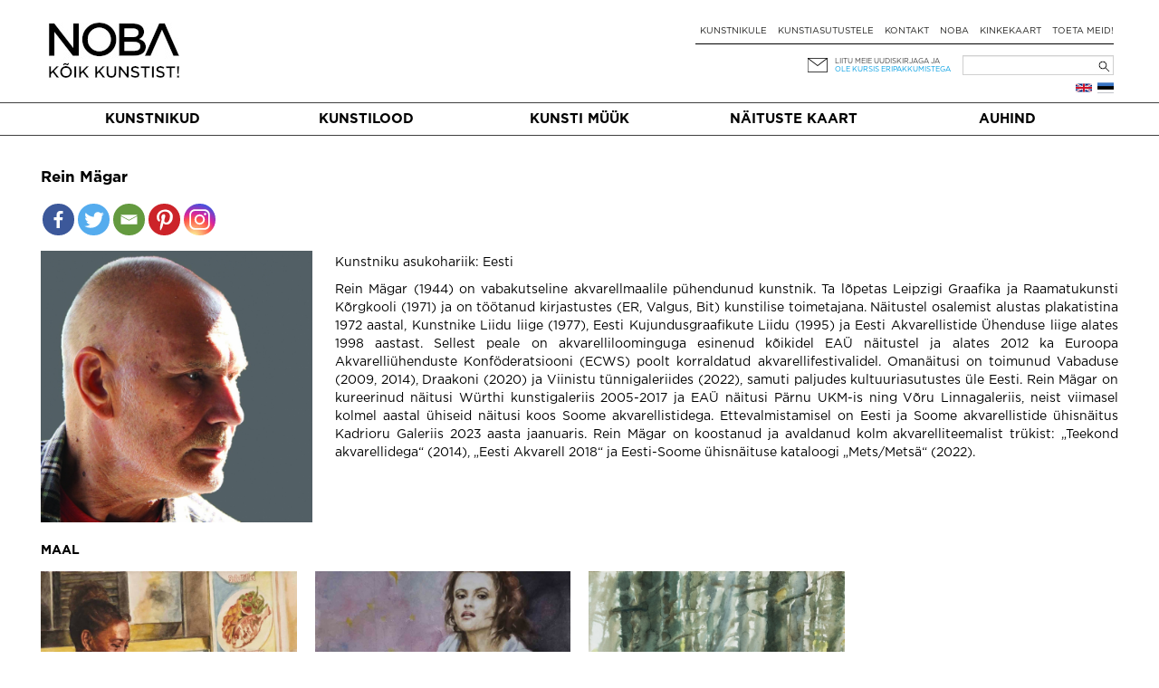

--- FILE ---
content_type: text/html; charset=UTF-8
request_url: https://noba.ac/et/kunstnik/rein-magar/
body_size: 14356
content:
<!doctype html>

<!--[if IEMobile 7 ]> <html lang="et"class="no-js iem7"> <![endif]-->
<!--[if lt IE 7 ]> <html lang="et" class="no-js ie6"> <![endif]-->
<!--[if IE 7 ]>    <html lang="et" class="no-js ie7"> <![endif]-->
<!--[if IE 8 ]>    <html lang="et" class="no-js ie8"> <![endif]-->
<!--[if (gte IE 9)|(gt IEMobile 7)|!(IEMobile)|!(IE)]><!--><html lang="et" class="no-js"><!--<![endif]-->

  <head>
    <meta charset="utf-8">
    <meta http-equiv="X-UA-Compatible" content="IE=edge,chrome=1">
    
    <meta name="viewport" content="width=device-width, initial-scale=1.0">
    <meta name="facebook-domain-verification" content="5irmytzyrs9aqwkepnkmjdirrstecm" />
    
              
    
    
    <link rel="pingback" href="https://noba.ac/xmlrpc.php">
    <script type="text/javascript">
      var themeBaseUri = 'https://noba.ac/wp-content/themes/artworks-theme/';
    </script>

    
    		
		<meta name='robots' content='index, follow, max-image-preview:large, max-snippet:-1, max-video-preview:-1' />

<!-- Google Tag Manager for WordPress by gtm4wp.com -->
<script data-cfasync="false" data-pagespeed-no-defer>
	var gtm4wp_datalayer_name = "dataLayer";
	var dataLayer = dataLayer || [];
	const gtm4wp_use_sku_instead = 1;
	const gtm4wp_currency = 'EUR';
	const gtm4wp_product_per_impression = 10;
	const gtm4wp_clear_ecommerce = false;
</script>
<!-- End Google Tag Manager for WordPress by gtm4wp.com -->
	<!-- This site is optimized with the Yoast SEO plugin v21.2 - https://yoast.com/wordpress/plugins/seo/ -->
	<link media="all" href="https://noba.ac/wp-content/cache/autoptimize/css/autoptimize_d2f5baf4c81f169efe27320dd24809b9.css" rel="stylesheet"><link media="only screen and (max-width: 768px)" href="https://noba.ac/wp-content/cache/autoptimize/css/autoptimize_645e25746732f92ab8912b8a07744c57.css" rel="stylesheet"><title>Rein Mägar | NOBA Põhja- ja Baltimaade kaasaegse kunsti keskkond</title>
	<meta name="description" content="Rein Mägar (1944) on vabakutseline akvarellmaalile pühendunud kunstnik. Ta lõpetas Leipzigi Graafika ja Raamatukunsti Kõrgkooli (1971) ja on töötanud kirjastustes (ER, Valgus, Bit) kunstilise toimetajana. Näitustel osalemist alustas plakatistina 1972 aastal, Kunstnike Liidu liige (1977), …" />
	<link rel="canonical" href="https://noba.ac/et/kunstnik/rein-magar/" />
	<link rel="next" href="/page/2/" />
	<meta property="og:locale" content="et_EE" />
	<meta property="og:type" content="website" />
	<meta property="og:title" content="Rein Mägar | NOBA Põhja- ja Baltimaade kaasaegse kunsti keskkond" />
	<meta property="og:description" content="Rein Mägar (1944) on vabakutseline akvarellmaalile pühendunud kunstnik. Ta lõpetas Leipzigi Graafika ja Raamatukunsti Kõrgkooli (1971) ja on töötanud kirjastustes (ER, Valgus, Bit) kunstilise toimetajana. Näitustel osalemist alustas plakatistina 1972 aastal, Kunstnike Liidu liige (1977), …" />
	<meta property="og:url" content="https://noba.ac/et/kunstnik/rein-magar/" />
	<meta property="og:site_name" content="NOBA Põhja- ja Baltimaade kaasaegse kunsti keskkond" />
	<meta property="og:image" content="https://noba.ac/wp-content/uploads/artworks/artist/000/000/021/074.jpg?h=v2in-26bbe06" />
	<meta property="og:image:width" content="1080" />
	<meta property="og:image:height" content="1080" />
	<meta name="twitter:card" content="summary_large_image" />
	<meta name="twitter:title" content="Rein Mägar | NOBA Põhja- ja Baltimaade kaasaegse kunsti keskkond" />
	<meta name="twitter:description" content="Rein Mägar (1944) on vabakutseline akvarellmaalile pühendunud kunstnik. Ta lõpetas Leipzigi Graafika ja Raamatukunsti Kõrgkooli (1971) ja on töötanud kirjastustes (ER, Valgus, Bit) kunstilise toimetajana. Näitustel osalemist alustas plakatistina 1972 aastal, Kunstnike Liidu liige (1977), …" />
	<meta name="twitter:image" content="https://noba.ac/wp-content/uploads/artworks/artist/000/000/021/074.jpg?h=v2in-26bbe06" />
	<script type="application/ld+json" class="yoast-schema-graph">{"@context":"https://schema.org","@graph":[{"@type":"ImageObject","inLanguage":"et","@id":"#primaryimage","url":"https://noba.ac/wp-content/uploads/2025/11/Screenshot-2025-11-24-at-19.23.01.png","contentUrl":"https://noba.ac/wp-content/uploads/2025/11/Screenshot-2025-11-24-at-19.23.01.png","width":1642,"height":626},{"@type":"WebSite","@id":"https://noba.ac/et/avaleht/#website","url":"https://noba.ac/et/avaleht/","name":"NOBA","description":"Nordic Baltic Art","publisher":{"@id":"https://noba.ac/et/avaleht/#organization"},"potentialAction":[{"@type":"SearchAction","target":{"@type":"EntryPoint","urlTemplate":"https://noba.ac/et/avaleht/?s={search_term_string}"},"query-input":"required name=search_term_string"}],"inLanguage":"et"},{"@type":"Organization","@id":"https://noba.ac/et/avaleht/#organization","name":"NOBA","url":"https://noba.ac/et/avaleht/","logo":{"@type":"ImageObject","inLanguage":"et","@id":"https://noba.ac/et/avaleht/#/schema/logo/image/","url":"https://noba.ac/wp-content/uploads/2022/01/Noba_logo_tagline_black.jpg","contentUrl":"https://noba.ac/wp-content/uploads/2022/01/Noba_logo_tagline_black.jpg","width":1567,"height":689,"caption":"NOBA"},"image":{"@id":"https://noba.ac/et/avaleht/#/schema/logo/image/"},"sameAs":["https://www.facebook.com/NOBAkunst","https://www.instagram.com/noba_nordic_baltic_art/"]}]}</script>
	<!-- / Yoast SEO plugin. -->


<link rel='dns-prefetch' href='//cdnjs.cloudflare.com' />
<link rel='dns-prefetch' href='//ajax.googleapis.com' />
<link href='https://ajax.googleapis.com' rel='preconnect' />
<link href='https://connect.facebook.net' rel='preconnect' />
<link href='https://www.facebook.com' rel='preconnect' />
<link rel="alternate" type="application/rss+xml" title="NOBA Põhja- ja Baltimaade kaasaegse kunsti keskkond &raquo; Eesti Language Feed" href="https://noba.ac/et/feed/" />


















<link rel='stylesheet' id='jquery-ui-css-css' href='//ajax.googleapis.com/ajax/libs/jqueryui/1.13.2/themes/smoothness/jquery-ui.css' type='text/css' media='' />


<script type='text/javascript' src='https://noba.ac/wp-includes/js/jquery/jquery.min.js?ver=3.7.0' id='jquery-core-js'></script>
<script defer type='text/javascript' src='https://noba.ac/wp-includes/js/jquery/jquery-migrate.min.js?ver=3.4.1' id='jquery-migrate-js'></script>
<script defer type='text/javascript' src='https://noba.ac/wp-content/cache/autoptimize/js/autoptimize_single_c608a636961d98b7c0ab12f6f418473f.js?ver=6.3.7' id='login-with-ajax-js'></script>
<script defer type='text/javascript' src='https://noba.ac/wp-content/cache/autoptimize/js/autoptimize_single_cab904b1a67e13111a14adb0275288e2.js?ver=2025.10.28.2' id='aw-plugins-js'></script>
<script defer type='text/javascript' src='https://noba.ac/wp-content/themes/artworks-theme/artworks/plugins/artworks/jcrop/js/jquery.Jcrop.min.js?ver=6.3.7' id='jcrop-js-js'></script>
<script defer type='text/javascript' src='https://noba.ac/wp-content/themes/artworks-theme/bootstrap/js/bootstrap.min.js?ver=6.3.7' id='bootstrap-js-js'></script>
<script defer type='text/javascript' src='https://cdnjs.cloudflare.com/ajax/libs/jquery-mousewheel/3.1.12/jquery.mousewheel.min.js?ver=6.3.7' id='jquery-mousewheel-js'></script>
<link rel="https://api.w.org/" href="https://noba.ac/wp-json/" /><link rel="EditURI" type="application/rsd+xml" title="RSD" href="https://noba.ac/xmlrpc.php?rsd" />

<!-- Google Tag Manager for WordPress by gtm4wp.com -->
<!-- GTM Container placement set to automatic -->
<script data-cfasync="false" data-pagespeed-no-defer type="text/javascript">
	var dataLayer_content = {"pageTitle":"Rein Mägar | NOBA Põhja- ja Baltimaade kaasaegse kunsti keskkond","browserName":"","browserVersion":"","browserEngineName":"","browserEngineVersion":"","osName":"","osVersion":"","deviceType":"bot","deviceManufacturer":"","deviceModel":""};
	dataLayer.push( dataLayer_content );
</script>
<script data-cfasync="false" data-pagespeed-no-defer type="text/javascript">
(function(w,d,s,l,i){w[l]=w[l]||[];w[l].push({'gtm.start':
new Date().getTime(),event:'gtm.js'});var f=d.getElementsByTagName(s)[0],
j=d.createElement(s),dl=l!='dataLayer'?'&l='+l:'';j.async=true;j.src=
'//www.googletagmanager.com/gtm.js?id='+i+dl;f.parentNode.insertBefore(j,f);
})(window,document,'script','dataLayer','GTM-T46LMRW');
</script>
<!-- End Google Tag Manager for WordPress by gtm4wp.com -->	<noscript><style>.woocommerce-product-gallery{ opacity: 1 !important; }</style></noscript>
	<link rel="icon" href="https://noba.ac/wp-content/uploads/2022/12/cropped-noba-favicon-512x512-1-150x150.png" sizes="32x32" />
<link rel="icon" href="https://noba.ac/wp-content/uploads/2022/12/cropped-noba-favicon-512x512-1.png" sizes="192x192" />
<link rel="apple-touch-icon" href="https://noba.ac/wp-content/uploads/2022/12/cropped-noba-favicon-512x512-1.png" />
<meta name="msapplication-TileImage" content="https://noba.ac/wp-content/uploads/2022/12/cropped-noba-favicon-512x512-1.png" />

    
    
    
    
  </head>

  <body class="theme-artworks-theme woocommerce woocommerce-page woocommerce-no-js">
    
        
    <div id="fb-root"></div>
      
    
  <div class="container logo-content">
  
    
        <div class="hidden-md hidden-lg row hidden-sm mobile-top">
      <div class="col-sm-12 col-noar">
          
        <a href="https://noba.ac/et/avaleht" class="mobile-logo"><noscript><img src="https://noba.ac/wp-content/themes/artworks-theme/img/noba-et-koik-kunstist.jpg" onerror="this.onerror=null; this.src='https://noba.ac/wp-content/themes/artworks-theme/img/noba-et-koik-kunstist.jpg'" alt="NOBA Põhja- ja Baltimaade kaasaegse kunsti keskkond" /></noscript><img class="lazyload" src='data:image/svg+xml,%3Csvg%20xmlns=%22http://www.w3.org/2000/svg%22%20viewBox=%220%200%20210%20140%22%3E%3C/svg%3E' data-src="https://noba.ac/wp-content/themes/artworks-theme/img/noba-et-koik-kunstist.jpg" onerror="this.onerror=null; this.src='https://noba.ac/wp-content/themes/artworks-theme/img/noba-et-koik-kunstist.jpg'" alt="NOBA Põhja- ja Baltimaade kaasaegse kunsti keskkond" /></a>
        
        <button type="button" class="navbar-toggle mobile-nav-toggle">
          <span class="sr-only">Toggle navigation</span>
          <span class="icon-bar"></span>
          <span class="icon-bar"></span>
          <span class="icon-bar"></span>
        </button>
                      </div>
    </div>
    
    <div class="row mobile-menu-wrapper">
      <div class="col-md-12 col-noar main-menu-content mobile-menu-content">
        <ul id="menu-mobiilne-menuu-est" class="nav navbar-nav"><li id="menu-item-535" class="first menu-item menu-item-type-post_type menu-item-object-page"><a href="https://noba.ac/et/kunstimuuk/">Kunsti müük</a></li>
<li id="menu-item-5522" class="menu-item menu-item-type-post_type menu-item-object-page"><a href="https://noba.ac/et/kunstilood/">Kunstilood</a></li>
<li id="menu-item-23214" class="menu-item menu-item-type-post_type menu-item-object-page"><a href="https://noba.ac/et/naitustekaart/">Näituste kaart</a></li>
<li id="menu-item-536" class="menu-item menu-item-type-post_type menu-item-object-page"><a href="https://noba.ac/et/kunstnikule/">Kunstnikule</a></li>
<li id="menu-item-24464" class="menu-item menu-item-type-post_type menu-item-object-page"><a href="https://noba.ac/et/kunstiasutustele/">Kunstiasutustele</a></li>
<li id="menu-item-24460" class="menu-item menu-item-type-post_type menu-item-object-page"><a href="https://noba.ac/et/auhind/">Auhind</a></li>
</ul>      </div>
    </div>
    
    
    <div class="row profile-top mobile-profile-top">
      <div class="col-xs-3 col-noar" style="width:40%; padding-bottom:13px">
        <div class="row-languages-mobile">
           <a href="https://noba.ac/en/artist/rein-magar/" class="flag en" title="English"></a>        </div>
		    <!-- <noscript><img class="EAS_mobile" src="https://noba.ac/wp-content/themes/artworks-theme/img/EAS.png" onerror="this.onerror=null; this.src='https://noba.ac/wp-content/themes/artworks-theme/img/EAS.png'" style="display:block; max-width:160px; max-height:26px; width:auto; height:auto;"/></noscript><img class="lazyload EAS_mobile" src='data:image/svg+xml,%3Csvg%20xmlns=%22http://www.w3.org/2000/svg%22%20viewBox=%220%200%20210%20140%22%3E%3C/svg%3E' data-src="https://noba.ac/wp-content/themes/artworks-theme/img/EAS.png" onerror="this.onerror=null; this.src='https://noba.ac/wp-content/themes/artworks-theme/img/EAS.png'" style="display:block; max-width:160px; max-height:26px; width:auto; height:auto;"/> -->
      </div>
      <div class="col-xs-9 col-noar " style="width:60%">
        
         

        <div class="icon-wrp">
          <span class="art-icon newsletter"></span>
                      <a href="#" class="blue-text" data-toggle="modal" data-target="#footer-newsletter-signup-modal" >Liitu uudiskirjaga!</a>
                    
        </div>

      </div>
    </div>
    
        
    
    <div class="row hide-on-mobile">
      <div class="col-sm-4 col-noar">
          
        
                  <div class="logo-h1">
            <a href="https://noba.ac/et/avaleht"><noscript><img src="https://noba.ac/wp-content/themes/artworks-theme/img/noba-et-koik-kunstist.jpg" onerror="this.onerror=null; this.src='https://noba.ac/wp-content/themes/artworks-theme/img/noba-et-koik-kunstist.jpg'" alt="NOBA Põhja- ja Baltimaade kaasaegse kunsti keskkond" /></noscript><img class="lazyload" src='data:image/svg+xml,%3Csvg%20xmlns=%22http://www.w3.org/2000/svg%22%20viewBox=%220%200%20210%20140%22%3E%3C/svg%3E' data-src="https://noba.ac/wp-content/themes/artworks-theme/img/noba-et-koik-kunstist.jpg" onerror="this.onerror=null; this.src='https://noba.ac/wp-content/themes/artworks-theme/img/noba-et-koik-kunstist.jpg'" alt="NOBA Põhja- ja Baltimaade kaasaegse kunsti keskkond" /></a>
          </div>
              </div>
      
      <div class="col-sm-8 col-noar top-menu-content">
        <div class="profile-top" style="padding-top:13px">
          <!--            <a href="#" data-toggle="modal" data-target="#footer-login-modal" class="login">Logi sisse</a>
          -->
        </div>
        
        <ul><li id="menu-item-190" class="first menu-item menu-item-type-post_type menu-item-object-page"><a href="https://noba.ac/et/kunstnikule/">Kunstnikule</a></li>
<li id="menu-item-8789" class="menu-item menu-item-type-post_type menu-item-object-page"><a href="https://noba.ac/et/kunstiasutustele/">Kunstiasutustele</a></li>
<li id="menu-item-154" class="menu-item menu-item-type-post_type menu-item-object-page"><a href="https://noba.ac/et/kontakt/">Kontakt</a></li>
<li id="menu-item-24300" class="menu-item menu-item-type-post_type menu-item-object-page"><a href="https://noba.ac/et/noba/">NOBA</a></li>
<li id="menu-item-3153" class="menu-item menu-item-type-post_type menu-item-object-page"><a href="https://noba.ac/et/kinkekaart/">Kinkekaart</a></li>
<li id="menu-item-63471" class="menu-item menu-item-type-post_type menu-item-object-page"><a href="https://noba.ac/et/toeta-meid/">Toeta meid!</a></li>
</ul>
        <div class="my-cart-head-content" id="my-cart-head-content" style="display: none">
          <div class="row">
            <div class="col-xs-12 heading">
                            (0) eset ostukorvis            </div>
          </div>

                    
          <div class="row">
            <div class="col-md-12 cart-open">
              <a href="https://noba.ac/et/ostud/" class="btn btn-primary">Mine ostukorvi</a>
            </div>
          </div>
        </div>
        
        <div class="row row-nl-search">
          <div class="col-md-12 col-noar col-search">
            <div><form role="search" method="get" id="searchform" class="searchform" action="https://noba.ac/et/">
				<div>
					<label class="screen-reader-text" for="s">Search for:</label>
					<input type="text" value="" name="s" id="s" />
					<input type="submit" id="searchsubmit" value="Search" />
				</div>
			</form></div>			<!-- 				<noscript><img class="EAS_et" src="https://noba.ac/wp-content/themes/artworks-theme/img/EAS.png" onerror="this.onerror=null; this.src='https://noba.ac/wp-content/themes/artworks-theme/img/EAS.png'" style="float:left; display:block; max-width:160px; max-height:32px; width:auto; height:auto; margin-left: 35%;"/></noscript><img class="lazyload EAS_et" src='data:image/svg+xml,%3Csvg%20xmlns=%22http://www.w3.org/2000/svg%22%20viewBox=%220%200%20210%20140%22%3E%3C/svg%3E' data-src="https://noba.ac/wp-content/themes/artworks-theme/img/EAS.png" onerror="this.onerror=null; this.src='https://noba.ac/wp-content/themes/artworks-theme/img/EAS.png'" style="float:left; display:block; max-width:160px; max-height:32px; width:auto; height:auto; margin-left: 35%;"/>
			 -->
            <div class="col-newsletter">
              <div class="icon-wrp">
                <span class="art-icon newsletter"></span>
              </div>
              <div class="text-wrp">
                                
                <a href="#" data-toggle="modal" data-target="#footer-newsletter-signup-modal" >Liitu meie uudiskirjaga ja</a><br />
                <a class="offer" href="#" data-toggle="modal" data-target="#footer-newsletter-signup-modal" >ole kursis eripakkumistega</a>
                
              </div>
            </div>
            
          </div>
        </div><!-- /.row-nl-search -->

        <div class="row row-languages">
           <a href="https://noba.ac/et/kunstnik/rein-magar/" class="flag et" title="Eesti"></a><a href="https://noba.ac/en/artist/rein-magar/" class="flag en" title="English"></a>          
                  </div>
        
      </div>
    </div>
    
    
  </div>
  
  
  <div class="main-menu-wrapper">
    <div class="container">
      <div class="row">
        <div class="col-md-12 col-noar main-menu-content">
          <ul id="menu-peamenuu-est-1" class="nav navbar-nav items-5"><li id="menu-item-164" class="first menu-item menu-item-type-post_type menu-item-object-page"><a href="https://noba.ac/et/kunstnikud/">Kunstnikud</a></li>
<li id="menu-item-171" class="menu-item menu-item-type-post_type menu-item-object-page"><a href="https://noba.ac/et/kunstilood/">Kunstilood</a></li>
<li id="menu-item-53491" class="menu-item menu-item-type-post_type menu-item-object-page"><a href="https://noba.ac/et/kunstimuuk/">Kunsti müük</a></li>
<li id="menu-item-23036" class="menu-item menu-item-type-post_type menu-item-object-page"><a href="https://noba.ac/et/naitustekaart/">Näituste kaart</a></li>
<li id="menu-item-24379" class="menu-item menu-item-type-post_type menu-item-object-page"><a href="https://noba.ac/et/auhind/">Auhind</a></li>
</ul>        </div>
      </div>
    </div>
  </div>
  
    <div class="container body-content ">
    
    



<div id="content" class="clearfix wrap-artist">
  
  <div class="row">
    <div class="single-artist-details clearfix" style="text-align: justify;">
      <h1 class="artist-heading">Rein Mägar        
                      </h1>
      
      <div class="mt-1 w-100 single-artist-social-share-buttons"><div class="heateor_sss_sharing_container heateor_sss_horizontal_sharing" data-heateor-ss-offset="0" data-heateor-sss-href='https://noba.ac/et/kunstnik/rein-magar/'><div class="heateor_sss_sharing_ul"><a class="heateor_sss_facebook" href="https://www.facebook.com/sharer/sharer.php?u=https%3A%2F%2Fnoba.ac%2Fet%2Fkunstnik%2Frein-magar%2F" title="Facebook" rel="nofollow noopener" target="_blank" style="font-size:32px!important;box-shadow:none;display:inline-block;vertical-align:middle"><span class="heateor_sss_svg" style="background-color:#3c589a;width:35px;height:35px;border-radius:999px;display:inline-block;opacity:1;float:left;font-size:32px;box-shadow:none;display:inline-block;font-size:16px;padding:0 4px;vertical-align:middle;background-repeat:repeat;overflow:hidden;padding:0;cursor:pointer;box-sizing:content-box"><svg style="display:block;border-radius:999px;" focusable="false" aria-hidden="true" xmlns="http://www.w3.org/2000/svg" width="100%" height="100%" viewBox="-5 -5 42 42"><path d="M17.78 27.5V17.008h3.522l.527-4.09h-4.05v-2.61c0-1.182.33-1.99 2.023-1.99h2.166V4.66c-.375-.05-1.66-.16-3.155-.16-3.123 0-5.26 1.905-5.26 5.405v3.016h-3.53v4.09h3.53V27.5h4.223z" fill="#fff"></path></svg></span></a><a class="heateor_sss_button_twitter" href="http://twitter.com/intent/tweet?text=Rein%20M%C3%A4gar%20%7C%20NOBA%20P%C3%B5hja-%20ja%20Baltimaade%20kaasaegse%20kunsti%20keskkond&url=https%3A%2F%2Fnoba.ac%2Fet%2Fkunstnik%2Frein-magar%2F" title="Twitter" rel="nofollow noopener" target="_blank" style="font-size:32px!important;box-shadow:none;display:inline-block;vertical-align:middle"><span class="heateor_sss_svg heateor_sss_s__default heateor_sss_s_twitter" style="background-color:#55acee;width:35px;height:35px;border-radius:999px;display:inline-block;opacity:1;float:left;font-size:32px;box-shadow:none;display:inline-block;font-size:16px;padding:0 4px;vertical-align:middle;background-repeat:repeat;overflow:hidden;padding:0;cursor:pointer;box-sizing:content-box"><svg style="display:block;border-radius:999px;" focusable="false" aria-hidden="true" xmlns="http://www.w3.org/2000/svg" width="100%" height="100%" viewBox="-4 -4 39 39"><path d="M28 8.557a9.913 9.913 0 0 1-2.828.775 4.93 4.93 0 0 0 2.166-2.725 9.738 9.738 0 0 1-3.13 1.194 4.92 4.92 0 0 0-3.593-1.55 4.924 4.924 0 0 0-4.794 6.049c-4.09-.21-7.72-2.17-10.15-5.15a4.942 4.942 0 0 0-.665 2.477c0 1.71.87 3.214 2.19 4.1a4.968 4.968 0 0 1-2.23-.616v.06c0 2.39 1.7 4.38 3.952 4.83-.414.115-.85.174-1.297.174-.318 0-.626-.03-.928-.086a4.935 4.935 0 0 0 4.6 3.42 9.893 9.893 0 0 1-6.114 2.107c-.398 0-.79-.023-1.175-.068a13.953 13.953 0 0 0 7.55 2.213c9.056 0 14.01-7.507 14.01-14.013 0-.213-.005-.426-.015-.637.96-.695 1.795-1.56 2.455-2.55z" fill="#fff"></path></svg></span></a><a class="heateor_sss_email" href="https://noba.ac/et/kunstnik/rein-magar/" onclick="event.preventDefault();window.open('mailto:?subject=' + decodeURIComponent('Rein%20M%C3%A4gar%20%7C%20NOBA%20P%C3%B5hja-%20ja%20Baltimaade%20kaasaegse%20kunsti%20keskkond').replace('&', '%26') + '&body=https%3A%2F%2Fnoba.ac%2Fet%2Fkunstnik%2Frein-magar%2F', '_blank')" title="Email" rel="nofollow noopener" style="font-size:32px!important;box-shadow:none;display:inline-block;vertical-align:middle"><span class="heateor_sss_svg" style="background-color:#649a3f;width:35px;height:35px;border-radius:999px;display:inline-block;opacity:1;float:left;font-size:32px;box-shadow:none;display:inline-block;font-size:16px;padding:0 4px;vertical-align:middle;background-repeat:repeat;overflow:hidden;padding:0;cursor:pointer;box-sizing:content-box"><svg style="display:block;border-radius:999px;" focusable="false" aria-hidden="true" xmlns="http://www.w3.org/2000/svg" width="100%" height="100%" viewBox="-4 -4 43 43"><path d="M 5.5 11 h 23 v 1 l -11 6 l -11 -6 v -1 m 0 2 l 11 6 l 11 -6 v 11 h -22 v -11" stroke-width="1" fill="#fff"></path></svg></span></a><a class="heateor_sss_button_pinterest" href="https://noba.ac/et/kunstnik/rein-magar/" onclick="event.preventDefault();javascript:void( (function() {var e=document.createElement('script' );e.setAttribute('type','text/javascript' );e.setAttribute('charset','UTF-8' );e.setAttribute('src','//assets.pinterest.com/js/pinmarklet.js?r='+Math.random()*99999999);document.body.appendChild(e)})());" title="Pinterest" rel="nofollow noopener" style="font-size:32px!important;box-shadow:none;display:inline-block;vertical-align:middle"><span class="heateor_sss_svg heateor_sss_s__default heateor_sss_s_pinterest" style="background-color:#cc2329;width:35px;height:35px;border-radius:999px;display:inline-block;opacity:1;float:left;font-size:32px;box-shadow:none;display:inline-block;font-size:16px;padding:0 4px;vertical-align:middle;background-repeat:repeat;overflow:hidden;padding:0;cursor:pointer;box-sizing:content-box"><svg style="display:block;border-radius:999px;" focusable="false" aria-hidden="true" xmlns="http://www.w3.org/2000/svg" width="100%" height="100%" viewBox="-2 -2 35 35"><path fill="#fff" d="M16.539 4.5c-6.277 0-9.442 4.5-9.442 8.253 0 2.272.86 4.293 2.705 5.046.303.125.574.005.662-.33.061-.231.205-.816.27-1.06.088-.331.053-.447-.191-.736-.532-.627-.873-1.439-.873-2.591 0-3.338 2.498-6.327 6.505-6.327 3.548 0 5.497 2.168 5.497 5.062 0 3.81-1.686 7.025-4.188 7.025-1.382 0-2.416-1.142-2.085-2.545.397-1.674 1.166-3.48 1.166-4.689 0-1.081-.581-1.983-1.782-1.983-1.413 0-2.548 1.462-2.548 3.419 0 1.247.421 2.091.421 2.091l-1.699 7.199c-.505 2.137-.076 4.755-.039 5.019.021.158.223.196.314.077.13-.17 1.813-2.247 2.384-4.324.162-.587.929-3.631.929-3.631.46.876 1.801 1.646 3.227 1.646 4.247 0 7.128-3.871 7.128-9.053.003-3.918-3.317-7.568-8.361-7.568z"/></svg></span></a><a class="heateor_sss_button_instagram" href="https://www.instagram.com/noba_nordic_baltic_art" title="Instagram" rel="nofollow noopener" target="_blank" style="font-size:32px!important;box-shadow:none;display:inline-block;vertical-align:middle"><span class="heateor_sss_svg" style="background-color:#53beee;width:35px;height:35px;border-radius:999px;display:inline-block;opacity:1;float:left;font-size:32px;box-shadow:none;display:inline-block;font-size:16px;padding:0 4px;vertical-align:middle;background-repeat:repeat;overflow:hidden;padding:0;cursor:pointer;box-sizing:content-box"><svg style="display:block;border-radius:999px;" version="1.1" viewBox="-10 -10 148 148" width="100%" height="100%" xml:space="preserve" xmlns="http://www.w3.org/2000/svg" xmlns:xlink="http://www.w3.org/1999/xlink"><g><g><path d="M86,112H42c-14.336,0-26-11.663-26-26V42c0-14.337,11.664-26,26-26h44c14.337,0,26,11.663,26,26v44 C112,100.337,100.337,112,86,112z M42,24c-9.925,0-18,8.074-18,18v44c0,9.925,8.075,18,18,18h44c9.926,0,18-8.075,18-18V42 c0-9.926-8.074-18-18-18H42z" fill="#fff"></path></g><g><path d="M64,88c-13.234,0-24-10.767-24-24c0-13.234,10.766-24,24-24s24,10.766,24,24C88,77.233,77.234,88,64,88z M64,48c-8.822,0-16,7.178-16,16s7.178,16,16,16c8.822,0,16-7.178,16-16S72.822,48,64,48z" fill="#fff"></path></g><g><circle cx="89.5" cy="38.5" fill="#fff" r="5.5"></circle></g></g></svg></span></a></div><div class="heateorSssClear"></div></div></div>      
      <!--        <a href="https://noba.ac/et/avaleht/user-login/" class="artist-follow-link login" data-toggle="modal" data-target="#footer-login-modal">lisa oma kunstnike hulka</a>
      -->
      
              <!--<div class="artist-avatar"> -->
          <a href="https://noba.ac/wp-content/uploads/artworks/artist/000/000/021/074.jpg?h=v2in-26bbe06" class="thickbox">
            <noscript><img 
              src="https://noba.ac/wp-content/uploads/artworks/artist/000/000/021/074_thumb.jpg?h=v2in-26bbe06" 
              style="max-width: 300px; float: left;margin-right: 25px;margin-bottom: 5px;margin-top: 15px;" 
              alt="Rein Mägar"
            /></noscript><img class="lazyload" 
              src='data:image/svg+xml,%3Csvg%20xmlns=%22http://www.w3.org/2000/svg%22%20viewBox=%220%200%20210%20140%22%3E%3C/svg%3E' data-src="https://noba.ac/wp-content/uploads/artworks/artist/000/000/021/074_thumb.jpg?h=v2in-26bbe06" 
              style="max-width: 300px; float: left;margin-right: 25px;margin-bottom: 5px;margin-top: 15px;" 
              alt="Rein Mägar"
            />
          </a>
        <!--</div> -->
            

      <!--<div class="description">-->
        <h2></h2>
        
                  
                      <p class="origin-country"><span class="origin-country-label">Kunstniku asukohariik: </span>Eesti</p>
          

                    <p>Rein Mägar (1944) on vabakutseline akvarellmaalile pühendunud kunstnik. Ta lõpetas Leipzigi Graafika ja Raamatukunsti Kõrgkooli (1971) ja on töötanud kirjastustes (ER, Valgus, Bit) kunstilise toimetajana. Näitustel osalemist alustas plakatistina 1972 aastal, Kunstnike Liidu liige (1977), Eesti Kujundusgraafikute Liidu (1995) ja Eesti Akvarellistide Ühenduse liige alates 1998 aastast. Sellest peale on akvarelliloominguga esinenud kõikidel EAÜ näitustel ja alates 2012 ka Euroopa Akvarelliühenduste Konföderatsiooni (ECWS) poolt korraldatud akvarellifestivalidel. Omanäitusi on toimunud Vabaduse (2009, 2014), Draakoni (2020) ja Viinistu tünnigaleriides (2022), samuti paljudes kultuuriasutustes üle Eesti. Rein Mägar on kureerinud näitusi Würthi kunstigaleriis 2005-2017 ja EAÜ näitusi Pärnu UKM-is ning Võru Linnagaleriis, neist viimasel kolmel aastal ühiseid näitusi koos Soome akvarellistidega. Ettevalmistamisel on Eesti ja Soome akvarellistide ühisnäitus Kadrioru Galeriis 2023 aasta jaanuaris. Rein Mägar on koostanud ja avaldanud kolm akvarelliteemalist trükist: „Teekond akvarellidega“ (2014), „Eesti Akvarell 2018“ ja Eesti-Soome ühisnäituse kataloogi „Mets/Metsä“ (2022).</p><br />
              <!--</div>-->

      
            
    </div>

    
    <div class="single-artist-artworks" style="margin-left:10px;margin-right:10px;">
            
      
                                                              
        
      
                                                              
        
      
                                            <div class="row artworks-breakpoints">
              <h2 style="margin-left: 10px;">Maal</h2>
                        
            <div class="col-sm-3 col-noar artwork-wrapper col-pair-0">
              <div 
  class="artwork"
  data-key="7913"  
  id="artwork-7913"
>
    <a 
    href="https://noba.ac/et/kunst/happy-granny/" 
        class="thumb-link"
  >
          <noscript><img 
        src="https://noba.ac/wp-content/uploads/artworks/artwork/000/000/021/075_thumb.jpg?h=v2in-b5bf842" 
        data-thumb-url="https://noba.ac/wp-content/uploads/artworks/artwork/000/000/021/075_thumb.jpg?h=v2in-b5bf842"
        alt="Õnnelik vanaema - Rein Mägar"
      /></noscript><img class="lazyload" 
        src='data:image/svg+xml,%3Csvg%20xmlns=%22http://www.w3.org/2000/svg%22%20viewBox=%220%200%20210%20140%22%3E%3C/svg%3E' data-src="https://noba.ac/wp-content/uploads/artworks/artwork/000/000/021/075_thumb.jpg?h=v2in-b5bf842" 
        data-thumb-url="https://noba.ac/wp-content/uploads/artworks/artwork/000/000/021/075_thumb.jpg?h=v2in-b5bf842"
        alt="Õnnelik vanaema - Rein Mägar"
      />
      </a>
  <div class="artwork-details">
    <div class="title" style="padding-right: 40px;">Õnnelik vanaema, 2020 &nbsp;</div>

                <div class="item-artist-name-wrapper"><span class="artist"><a href="https://noba.ac/et/kunstnik/rein-magar/">Rein Mägar</a></span></div>
        
                  <div class="type">
          95 x 140 cm        </div>
              
                  <div class="price">€1690 </div>
              
    
    
        
    

      </div>
  
</div>
  
            </div>
            
                                                                
            <div class="col-sm-3 col-noar artwork-wrapper col-pair-1">
              <div 
  class="artwork"
  data-key="7914"  
  id="artwork-7914"
>
    <a 
    href="https://noba.ac/et/kunst/bravado/" 
        class="thumb-link"
  >
          <noscript><img 
        src="https://noba.ac/wp-content/uploads/artworks/artwork/000/000/021/076_thumb.jpg?h=v2in-d38a97d" 
        data-thumb-url="https://noba.ac/wp-content/uploads/artworks/artwork/000/000/021/076_thumb.jpg?h=v2in-d38a97d"
        alt="Bravuur - Rein Mägar"
      /></noscript><img class="lazyload" 
        src='data:image/svg+xml,%3Csvg%20xmlns=%22http://www.w3.org/2000/svg%22%20viewBox=%220%200%20210%20140%22%3E%3C/svg%3E' data-src="https://noba.ac/wp-content/uploads/artworks/artwork/000/000/021/076_thumb.jpg?h=v2in-d38a97d" 
        data-thumb-url="https://noba.ac/wp-content/uploads/artworks/artwork/000/000/021/076_thumb.jpg?h=v2in-d38a97d"
        alt="Bravuur - Rein Mägar"
      />
      </a>
  <div class="artwork-details">
    <div class="title" style="padding-right: 30px;">Bravuur, 2021 &nbsp;</div>

                <div class="item-artist-name-wrapper"><span class="artist"><a href="https://noba.ac/et/kunstnik/rein-magar/">Rein Mägar</a></span></div>
        
                  <div class="type">
          70 x 50 cm        </div>
              
                  <div class="price">€920 </div>
              
    
    
        
    

      </div>
  
</div>
  
            </div>
            
                                                                
            <div class="col-sm-3 col-noar artwork-wrapper col-pair-0">
              <div 
  class="artwork"
  data-key="7915"  
  id="artwork-7915"
>
    <a 
    href="https://noba.ac/et/kunst/enchanted-forest/" 
        class="thumb-link"
  >
          <noscript><img 
        src="https://noba.ac/wp-content/uploads/artworks/artwork/000/000/021/077_thumb.jpg?h=v2in-789f01b" 
        data-thumb-url="https://noba.ac/wp-content/uploads/artworks/artwork/000/000/021/077_thumb.jpg?h=v2in-789f01b"
        alt="Nõiutud mets - Rein Mägar"
      /></noscript><img class="lazyload" 
        src='data:image/svg+xml,%3Csvg%20xmlns=%22http://www.w3.org/2000/svg%22%20viewBox=%220%200%20210%20140%22%3E%3C/svg%3E' data-src="https://noba.ac/wp-content/uploads/artworks/artwork/000/000/021/077_thumb.jpg?h=v2in-789f01b" 
        data-thumb-url="https://noba.ac/wp-content/uploads/artworks/artwork/000/000/021/077_thumb.jpg?h=v2in-789f01b"
        alt="Nõiutud mets - Rein Mägar"
      />
      </a>
  <div class="artwork-details">
    <div class="title" style="padding-right: 40px;">Nõiutud mets, 2021 &nbsp;</div>

                <div class="item-artist-name-wrapper"><span class="artist"><a href="https://noba.ac/et/kunstnik/rein-magar/">Rein Mägar</a></span></div>
        
                  <div class="type">
          61 x 85 cm        </div>
              
                  <div class="price">€1230 </div>
              
    
    
        
    

      </div>
  
</div>
  
            </div>
            
                              
        </div>
      
                                                              
        
      
                                                              
        
      
                                                              
        
      
                                                              
        
      
                                                              
        
      
                                                              
        
      
                                                              
        
      
                                                              
        
      
                                                              
        
      
                                                              
        
      
                                                              
        
            
           
    </div>

        

          <div class="exhibition-guide artist-exhibitions">
        <h2>Seotud näitused (avatud ja tulevased)                    <span><a href="https://noba.ac/et/naitustekaart/?keyword=Rein%20M%C3%A4gar&countryCodes=[]&dateFilter[]=past&orderBy=dateClosing">Vaata varasemaid näitusi</a></span>
                  </h2>
        <div class="exhibition-block">
          

  <div class="" style="min-height: 0vh;">
    <div class="col-xs-12 col-noar">Otsing ei andnud tulemusi</div>
  </div>


        </div>
      </div>
      </div>

  
    <div class="row row-related-works">
    <div class="col-sm-12 col-noar">
      <div class="sep-line">
      </div>
      <h2>Soovitame ka neid teoseid</h2>
    </div>
    <div class="col-sm-12 col-noar">
      <div class="row artworks-breakpoints">
                  <div class="col-sm-3 col-noar col-pair-0">
            <div 
  class="artwork"
  data-key="4449"  
  id="artwork-4449"
>
    <a 
    href="https://noba.ac/et/kunst/back/" 
        class="thumb-link"
  >
          <noscript><img 
        src="https://noba.ac/wp-content/uploads/artworks/artwork/000/000/009/252_thumb.jpg?h=v2in-f0fa1c3" 
        data-thumb-url="https://noba.ac/wp-content/uploads/artworks/artwork/000/000/009/252_thumb.jpg?h=v2in-f0fa1c3"
        alt="Back - Elena Antanavičiūtė"
      /></noscript><img class="lazyload" 
        src='data:image/svg+xml,%3Csvg%20xmlns=%22http://www.w3.org/2000/svg%22%20viewBox=%220%200%20210%20140%22%3E%3C/svg%3E' data-src="https://noba.ac/wp-content/uploads/artworks/artwork/000/000/009/252_thumb.jpg?h=v2in-f0fa1c3" 
        data-thumb-url="https://noba.ac/wp-content/uploads/artworks/artwork/000/000/009/252_thumb.jpg?h=v2in-f0fa1c3"
        alt="Back - Elena Antanavičiūtė"
      />
      </a>
  <div class="artwork-details">
    <div class="title" style="padding-right: 20px;">Back, 2019 &nbsp;</div>

                <div class="item-artist-name-wrapper"><span class="artist"><a href="https://noba.ac/et/kunstnik/elena-antanaviciute/">Elena Antanavičiūtė</a></span></div>
        
                  <div class="type">
          42 x 29 cm        </div>
              
        
    
    
        
    

      </div>
  
</div>
  
          </div>

                            <div class="col-sm-3 col-noar col-pair-1">
            <div 
  class="artwork"
  data-key="10317"  
  id="artwork-10317"
>
    <a 
    href="https://noba.ac/et/kunst/everything-was-still-in-flux/" 
        class="thumb-link"
  >
          <noscript><img 
        src="https://noba.ac/wp-content/uploads/artworks/artwork/000/000/030/853_thumb.jpg?h=v2in-bf0e6ad" 
        data-thumb-url="https://noba.ac/wp-content/uploads/artworks/artwork/000/000/030/853_thumb.jpg?h=v2in-bf0e6ad"
        alt="everything was still in flux - Onni Alanko"
      /></noscript><img class="lazyload" 
        src='data:image/svg+xml,%3Csvg%20xmlns=%22http://www.w3.org/2000/svg%22%20viewBox=%220%200%20210%20140%22%3E%3C/svg%3E' data-src="https://noba.ac/wp-content/uploads/artworks/artwork/000/000/030/853_thumb.jpg?h=v2in-bf0e6ad" 
        data-thumb-url="https://noba.ac/wp-content/uploads/artworks/artwork/000/000/030/853_thumb.jpg?h=v2in-bf0e6ad"
        alt="everything was still in flux - Onni Alanko"
      />
      </a>
  <div class="artwork-details">
    <div class="title" style="padding-right: 40px;">everything was still in flux, 2024 &nbsp;</div>

                <div class="item-artist-name-wrapper"><span class="artist"><a href="https://noba.ac/et/kunstnik/onni-alanko/">Onni Alanko</a></span></div>
        
                  <div class="type">
          240 x 260 cm        </div>
              
                  <div class="price">€5000 </div>
              
    
    
        
    

      </div>
  
</div>
  
          </div>

                            <div class="col-sm-3 col-noar col-pair-0">
            <div 
  class="artwork"
  data-key="8179"  
  id="artwork-8179"
>
    <a 
    href="https://noba.ac/et/kunst/n-5836203-e-2474703-polendmaa/" 
        class="thumb-link"
  >
          <noscript><img 
        src="https://noba.ac/wp-content/uploads/artworks/artwork/000/000/022/086_thumb.jpg?h=v2in-0a3df2f" 
        data-thumb-url="https://noba.ac/wp-content/uploads/artworks/artwork/000/000/022/086_thumb.jpg?h=v2in-0a3df2f"
        alt="N: 58,36203 E: 24,74703 Põlendmaa - Siram Mari Kartau"
      /></noscript><img class="lazyload" 
        src='data:image/svg+xml,%3Csvg%20xmlns=%22http://www.w3.org/2000/svg%22%20viewBox=%220%200%20210%20140%22%3E%3C/svg%3E' data-src="https://noba.ac/wp-content/uploads/artworks/artwork/000/000/022/086_thumb.jpg?h=v2in-0a3df2f" 
        data-thumb-url="https://noba.ac/wp-content/uploads/artworks/artwork/000/000/022/086_thumb.jpg?h=v2in-0a3df2f"
        alt="N: 58,36203 E: 24,74703 Põlendmaa - Siram Mari Kartau"
      />
      </a>
  <div class="artwork-details">
    <div class="title" style="padding-right: 40px;">N: 58,36203 E: 24,74703 Põlendmaa, 2009 &nbsp;</div>

                <div class="item-artist-name-wrapper"><span class="artist"><a href="https://noba.ac/et/kunstnik/siram-mari-kartau/">Siram Mari Kartau</a></span></div>
        
                  <div class="type">
          72 x 61 cm        </div>
              
                  <div class="price">€1000 </div>
              
    
    
        
    

      </div>
  
</div>
  
          </div>

                            <div class="col-sm-3 col-noar col-pair-1">
            <div 
  class="artwork"
  data-key="11733"  
  id="artwork-11733"
>
    <a 
    href="https://noba.ac/et/kunst/smoker/" 
        class="thumb-link"
  >
          <noscript><img 
        src="https://noba.ac/wp-content/uploads/artworks/artwork/000/000/038/522_thumb.jpg?h=v2up-347ecbe" 
        data-thumb-url="https://noba.ac/wp-content/uploads/artworks/artwork/000/000/038/522_thumb.jpg?h=v2up-347ecbe"
        alt="Smoker - Agnese Broka"
      /></noscript><img class="lazyload" 
        src='data:image/svg+xml,%3Csvg%20xmlns=%22http://www.w3.org/2000/svg%22%20viewBox=%220%200%20210%20140%22%3E%3C/svg%3E' data-src="https://noba.ac/wp-content/uploads/artworks/artwork/000/000/038/522_thumb.jpg?h=v2up-347ecbe" 
        data-thumb-url="https://noba.ac/wp-content/uploads/artworks/artwork/000/000/038/522_thumb.jpg?h=v2up-347ecbe"
        alt="Smoker - Agnese Broka"
      />
      </a>
  <div class="artwork-details">
    <div class="title" style="padding-right: 40px;">Smoker, 2024 &nbsp;</div>

                <div class="item-artist-name-wrapper"><span class="artist"><a href="https://noba.ac/et/kunstnik/agnese-broka/">Agnese Broka</a></span></div>
        
                  <div class="type">
          110 x 120 cm        </div>
              
                  <div class="price">€1000 </div>
              
    
    
        
    

      </div>
  
</div>
  
          </div>

                        </div>
    </div>

  </div>












  
</div>
            
    
  </div>
  <!-- / .body-content -->


  
  <div class="footer-content">
    <div class="container">
      <div class="row">
        <div class="col-md-10 col-noar col-footer-menu">
          <ul id="menu-koige-alumine-menuu-est" class="footer-menu"><li id="menu-item-158" class="first menu-item menu-item-type-post_type menu-item-object-page"><a href="https://noba.ac/et/kohale-toimetamine/">Kohaletoimetamine</a></li>
<li id="menu-item-177" class="menu-item menu-item-type-post_type menu-item-object-page"><a href="https://noba.ac/et/faq-2/">KKK</a></li>
<li id="menu-item-180" class="menu-item menu-item-type-post_type menu-item-object-page"><a href="https://noba.ac/et/tagasiside-kusimused/">Tagasiside &#038; küsimused</a></li>
<li id="menu-item-24295" class="menu-item menu-item-type-post_type menu-item-object-page"><a href="https://noba.ac/et/firmadele/">Firmadele</a></li>
<li id="menu-item-268" class="menu-item menu-item-type-post_type menu-item-object-page"><a href="https://noba.ac/et/kasutajatingimused/">Kasutajatingimused</a></li>
</ul>        </div>
        <div class="col-md-2 col-noar col-social-icons">
                                          <a href="https://www.facebook.com/NOBAkunst" target="_blank"><span class="art-icon social-facebook"></span></a>
                                <a href="https://www.instagram.com/noba_nordic_baltic_art/" target="_blank"><span class="art-icon social-instagram"></span></a>
                  </div>
      </div>
    </div>
  </div>
  
  <div class="footer-legal-info">
    <div class="container">
      <div class="row">
        <div class="col-md-4 col-noar manager">
          <span class="company-acivity">Lehte haldab</span> MTÜ Nordic Baltic Art Center NOBA (reg no 80387390)
        </div>
        <div class="col-md-5 col-noar address-contacts">
        Pärnu mnt 154, Tallinn 11317, Eesti | <a href="tel:+37253300122">+372 53 300 122</a> | <a href="mailto:info@noba.ac">info@noba.ac</a>
        </div>
        <div class="col-md-3 col-noar seller">
          <span class="company-acivity">Kunsti müük</span>  Noba OÜ (reg no 11215904)
        </div>
      </div>
    </div>
  </div>

  <!--[if lt IE 7 ]>
      <script src="//ajax.googleapis.com/ajax/libs/chrome-frame/1.0.3/CFInstall.min.js"></script>
      <script>window.attachEvent('onload',function(){CFInstall.check({mode:'overlay'})})</script>
  <![endif]-->


  <!-- Modal -->
  <div class="modal fade footer-login-modal" id="footer-login-modal" tabindex="-1" role="dialog" aria-labelledby="footer-login-modal-label" aria-hidden="true">
    <div class="modal-dialog">
      <div class="modal-content">
                <button type="button" class="close" data-dismiss="modal"><span aria-hidden="true">&times;</span><span class="sr-only">Sulge</span></button>
        <div class="modal-body">
          <div class="login-title">Palun logi sisse</div>
          <div><div class="lwa lwa-divs-only">
<div class="modal-login-body noar-lwa">
  <div class="row login-form">
    <div class="col-xs-12 col-login-email">
      <span class="lwa-status"></span>
      
      <div class="login-register-chk noar-chk smaller">
        <form>
          <div class="checkbox-row">
            <input type="checkbox" class="inp-checkbox inp-register" value="register" id="lregister" name="actchoose" />
            <label for="lregister"><div class="label-inner"></div><span class="slabel">Olen uus kasutaja</span></label>
          </div>
          <div class="checkbox-row">
            <input type="checkbox" class="inp-checkbox inp-login" value="login" id="llogin" name="actchoose" checked="checked" />
            <label for="llogin"><div class="label-inner"></div><span class="slabel">Mul juba on ligipääs</span></label>
          </div>
        </form>
      </div>
      
      <div class="lwa-login">
        <form name="lwa-form" class="lwa-form" action="https://noba.ac/wp-login.php" method="post">

          <div class="row">
            <div class="col-xs-12">
              <div class="lwa-username">
                <input type="text" name="log" id="lwa_user_login" class="input form-control-noar" placeholder="Sisesta e-mail" />
              </div>
            </div>
            <div class="col-xs-12">
              <div class="lwa-password">
                <input type="password" name="pwd" id="lwa_user_pass" class="input form-control-noar" placeholder="Sisesta parool" />
              </div>
            </div>
            <div class="col-xs-12">
            
              <input type="submit" name="wp-submit" id="lwa_wp-submit" class="btn btn-primary inp-btn btn-login"  value="Logi sisse" tabindex="100" />
              <input type="hidden" name="lwa_profile_link" value="1" />
              <input type="hidden" name="login-with-ajax" value="login" class="form-control-noar" />
              
            </div>
          </div>
        </form>
      </div>

    </div>
  </div>


      <div class="lwa-register noar-lwa-register-wrapper" style="display:none;" >
      <form name="registerform" id="registerform" action="https://noba.ac/wp-login.php?action=register" method="post">
          
                
              
          <div class="lwa-email">
                        <input type="text" name="user_email" id="user_email" class="input form-control-noar" value="E-post" onfocus="if(this.value == 'E-post'){this.value = '';}" onblur="if(this.value == ''){this.value = 'E-post'}"/>
          </div>
        
<!--
	wsl_render_auth_widget
	WordPress Social Login 3.0.3.
	http://wordpress.org/plugins/wordpress-social-login/
-->



<div class="wp-social-login-widget">

	<div class="wp-social-login-connect-with">Connect with:</div>

	<div class="wp-social-login-provider-list">

		<a rel="nofollow" href="https://noba.ac/wp-login.php?action=wordpress_social_authenticate&#038;mode=login&#038;provider=Facebook&#038;redirect_to=https%3A%2F%2Fnoba.ac%2Fet%2Fkunstnik%2Frein-magar%2F" title="Connect with Facebook" class="wp-social-login-provider wp-social-login-provider-facebook" data-provider="Facebook" role="button">
			<noscript><img alt="Facebook" src="https://noba.ac/wp-content/plugins/wordpress-social-login/assets/img/32x32/wpzoom//facebook.png" aria-hidden="true" /></noscript><img class="lazyload" alt="Facebook" src='data:image/svg+xml,%3Csvg%20xmlns=%22http://www.w3.org/2000/svg%22%20viewBox=%220%200%20210%20140%22%3E%3C/svg%3E' data-src="https://noba.ac/wp-content/plugins/wordpress-social-login/assets/img/32x32/wpzoom//facebook.png" aria-hidden="true" />
		</a>

		<a rel="nofollow" href="https://noba.ac/wp-login.php?action=wordpress_social_authenticate&#038;mode=login&#038;provider=Google&#038;redirect_to=https%3A%2F%2Fnoba.ac%2Fet%2Fkunstnik%2Frein-magar%2F" title="Connect with Google" class="wp-social-login-provider wp-social-login-provider-google" data-provider="Google" role="button">
			<noscript><img alt="Google" src="https://noba.ac/wp-content/plugins/wordpress-social-login/assets/img/32x32/wpzoom//google.png" aria-hidden="true" /></noscript><img class="lazyload" alt="Google" src='data:image/svg+xml,%3Csvg%20xmlns=%22http://www.w3.org/2000/svg%22%20viewBox=%220%200%20210%20140%22%3E%3C/svg%3E' data-src="https://noba.ac/wp-content/plugins/wordpress-social-login/assets/img/32x32/wpzoom//google.png" aria-hidden="true" />
		</a>

		<a rel="nofollow" href="https://noba.ac/wp-login.php?action=wordpress_social_authenticate&#038;mode=login&#038;provider=Twitter&#038;redirect_to=https%3A%2F%2Fnoba.ac%2Fet%2Fkunstnik%2Frein-magar%2F" title="Connect with Twitter" class="wp-social-login-provider wp-social-login-provider-twitter" data-provider="Twitter" role="button">
			<noscript><img alt="Twitter" src="https://noba.ac/wp-content/plugins/wordpress-social-login/assets/img/32x32/wpzoom//twitter.png" aria-hidden="true" /></noscript><img class="lazyload" alt="Twitter" src='data:image/svg+xml,%3Csvg%20xmlns=%22http://www.w3.org/2000/svg%22%20viewBox=%220%200%20210%20140%22%3E%3C/svg%3E' data-src="https://noba.ac/wp-content/plugins/wordpress-social-login/assets/img/32x32/wpzoom//twitter.png" aria-hidden="true" />
		</a>

	</div>

	<div class="wp-social-login-widget-clearing"></div>

</div>

<!-- wsl_render_auth_widget -->

        
                <div class="checkout-confirm-checks noar-chk smaller">
          <div class="checkbox-row">
            <input type="checkbox" class="inp-checkbox inp-" value="1" id="lwa-ow-confirm-terms" name="confirm_terms" checked="">
                        <label for="lwa-ow-confirm-terms"><div class="label-inner"></div><span class="slabel">Nõustun  NOBA-i <a href="https://noba.ac/et/kasutajatingimused/" target="_blank">NOAR terms and conditions</a></span></label>
          </div>
          <div class="checkbox-row">
            <input type="checkbox" class="inp-checkbox inp-" value="1" id="confirm_register_subscribe_newsletter" name="confirm_register_subscribe_newsletter" checked="">
            <label for="confirm_register_subscribe_newsletter"><div class="label-inner"></div><span class="slabel">Soovin saada NOBA kunstiuudiseid</span></label>
          </div>
        </div>
        
        
        <div class="lwa-submit-button">
          <p>
            <input type="submit" name="wp-submit" id="wp-submit" class="btn btn-primary button-primary inp-btn" value="Registreeru" tabindex="100" />
                        <input type="hidden" name="login-with-ajax" value="register" class="btn btn-primary" />
          </p>
          <p class="password-explain">
            Parool saadetakse sulle e-postiga.          </p>
        </div>
      </form>
    </div>
  

      <form name="lwa-remember" class="lwa-remember noar-lwa-remember-wrapper" action="https://noba.ac/wp-login.php?action=lostpassword" method="post" style="display:none;">
      <br />
      <br />
      <div class="lwa-remember-email">
                <input type="text" name="user_login" id="lwa_user_remember" class="input form-control-noar" value="Sisesta e-mail" onfocus="if(this.value == 'Sisesta e-mail'){this.value = '';}" onblur="if(this.value == ''){this.value = 'Sisesta e-mail'}" />
              </div>
      <div class="lwa-submit-button">
        <input type="submit" value="Telli uus parool" class="btn btn-primary inp-btn" />
        <a href="#" class="lwa-links-remember-cancel noar-lwa-links-remember-cancel btn btn-default">Tühista</a>
        <input type="hidden" name="login-with-ajax" value="remember" />
      </div>
    </form>
  
</div>


<div class="modal-footer noar-lwa-remember">

      
    
      <div class="lost-password-link-wrp">
      <a class="lwa-links-remember noar-lwa-links-remember" href="https://noba.ac/wp-login.php?action=lostpassword" title="Kadunud ja leitud salasõna">Unustasid parooli?</a>
    </div>
    
  <div class="col-xs-12 col-social-media">
    <div class="">Ühenda kasutades sotsiaalvõrgustikke</div>

    <div class="wrapper">
      
<!--
	wsl_render_auth_widget
	WordPress Social Login 3.0.3.
	http://wordpress.org/plugins/wordpress-social-login/
-->



<div class="wp-social-login-widget">

	<div class="wp-social-login-connect-with">Connect with:</div>

	<div class="wp-social-login-provider-list">

		<a rel="nofollow" href="https://noba.ac/wp-login.php?action=wordpress_social_authenticate&#038;mode=login&#038;provider=Facebook&#038;redirect_to=https%3A%2F%2Fnoba.ac%2Fet%2Fkunstnik%2Frein-magar%2F" title="Connect with Facebook" class="wp-social-login-provider wp-social-login-provider-facebook" data-provider="Facebook" role="button">
			<noscript><img alt="Facebook" src="https://noba.ac/wp-content/plugins/wordpress-social-login/assets/img/32x32/wpzoom//facebook.png" aria-hidden="true" /></noscript><img class="lazyload" alt="Facebook" src='data:image/svg+xml,%3Csvg%20xmlns=%22http://www.w3.org/2000/svg%22%20viewBox=%220%200%20210%20140%22%3E%3C/svg%3E' data-src="https://noba.ac/wp-content/plugins/wordpress-social-login/assets/img/32x32/wpzoom//facebook.png" aria-hidden="true" />
		</a>

		<a rel="nofollow" href="https://noba.ac/wp-login.php?action=wordpress_social_authenticate&#038;mode=login&#038;provider=Google&#038;redirect_to=https%3A%2F%2Fnoba.ac%2Fet%2Fkunstnik%2Frein-magar%2F" title="Connect with Google" class="wp-social-login-provider wp-social-login-provider-google" data-provider="Google" role="button">
			<noscript><img alt="Google" src="https://noba.ac/wp-content/plugins/wordpress-social-login/assets/img/32x32/wpzoom//google.png" aria-hidden="true" /></noscript><img class="lazyload" alt="Google" src='data:image/svg+xml,%3Csvg%20xmlns=%22http://www.w3.org/2000/svg%22%20viewBox=%220%200%20210%20140%22%3E%3C/svg%3E' data-src="https://noba.ac/wp-content/plugins/wordpress-social-login/assets/img/32x32/wpzoom//google.png" aria-hidden="true" />
		</a>

		<a rel="nofollow" href="https://noba.ac/wp-login.php?action=wordpress_social_authenticate&#038;mode=login&#038;provider=Twitter&#038;redirect_to=https%3A%2F%2Fnoba.ac%2Fet%2Fkunstnik%2Frein-magar%2F" title="Connect with Twitter" class="wp-social-login-provider wp-social-login-provider-twitter" data-provider="Twitter" role="button">
			<noscript><img alt="Twitter" src="https://noba.ac/wp-content/plugins/wordpress-social-login/assets/img/32x32/wpzoom//twitter.png" aria-hidden="true" /></noscript><img class="lazyload" alt="Twitter" src='data:image/svg+xml,%3Csvg%20xmlns=%22http://www.w3.org/2000/svg%22%20viewBox=%220%200%20210%20140%22%3E%3C/svg%3E' data-src="https://noba.ac/wp-content/plugins/wordpress-social-login/assets/img/32x32/wpzoom//twitter.png" aria-hidden="true" />
		</a>

	</div>

	<div class="wp-social-login-widget-clearing"></div>

</div>

<!-- wsl_render_auth_widget -->

    </div>
  </div>
</div>
</div>
</div>        </div>
              </div>
    </div>
  </div>


  <!-- Newsletter subscroption Modal -->
  <div class="modal fade footer-login-modal footer-newsletter-signup-modal" id="footer-newsletter-signup-modal" tabindex="-1" role="dialog" aria-labelledby="footer-newsletter-signup-modal-label" aria-hidden="true">
    <div class="modal-dialog">
      <div class="modal-content">
        <button type="button" class="close" data-dismiss="modal"><span aria-hidden="true">&times;</span><span class="sr-only">Sulge</span></button>
        <div class="modal-body">
          <div class="login-title">Soovin saada NOBA kunstiuudiseid</div>
          
          <div class="row">
              <div class="col-xs-12">
                
                                <form name="form" action="https://noba.ac/wp-admin/admin-ajax.php?action=SubscribeToMailinglist" method="post">
                  <input type="hidden" value="https://noba.ac/wp-admin/admin-ajax.php?action=SubscribeToMailinglist" class="form-action" />
                  <input type="hidden" value="2d1e68d464" name="wpnonce" />
                  <div class="row">
                    <div class="col-xs-12">
                      <input type="text" name="newsletter_email" class="input form-control-noar email placeholder" placeholder="Sisesta e-mail" />
                    </div>
                    <div class="col-xs-12">
                      <input type="submit" name="wp-submit" class="btn btn-primary inp-btn" value="Liitu" tabindex="100" />
                    </div>
                  </div>

                  <div class="form-feedback col">
                    <div class="alert alert-success success" style="display: none">TÄNAME!</div>
                    <div class="alert alert-danger error" style="display: none"></div>
                    <div class="loader" style="display: none">
                      <noscript><img src="https://noba.ac/wp-content/themes/artworks-theme/loaders/ajax-loader-small.gif" /></noscript><img class="lazyload" src='data:image/svg+xml,%3Csvg%20xmlns=%22http://www.w3.org/2000/svg%22%20viewBox=%220%200%20210%20140%22%3E%3C/svg%3E' data-src="https://noba.ac/wp-content/themes/artworks-theme/loaders/ajax-loader-small.gif" />
                    </div>
                  </div>
                                  </form>

              </div>
            </div>


        </div>
      </div>
    </div>
  </div>

    
    <script defer src="https://connect.facebook.net/en_US/fbevents.js"></script>
  <script>
    !function(f,b,e,v,n,t,s)
    {if(f.fbq)return;n=f.fbq=function(){n.callMethod?
    n.callMethod.apply(n,arguments):n.queue.push(arguments)};
    if(!f._fbq)f._fbq=n;n.push=n;n.loaded=!0;n.version='2.0';
    n.queue=[];
    t=b.createElement(e);
    t.async=!0;
    t.src=v;s=b.getElementsByTagName(e)[0];
      //s.parentNode.insertBefore(t,s)
    }(window,document,'script', 'https://connect.facebook.net/en_US/fbevents.js');
    fbq('consent', 'revoke');


    var nobaFbPixelAdded = false;
    addFacebookPixel = function(){
      if( nobaFbPixelAdded ) {
        return;
      }

      if( typeof fbq === 'undefined' || typeof fbq.pendingConfigs === 'undefined' ){
        console.log('fbq not defined- maybe ad blocked?');
        var win = document.createElement('img');
        win.src = 'https://www.facebook.com/tr?id=490987123357092&ev=PageView&noscript=1';
        win.style.display = 'none';
        document.body.appendChild(win);

        if( typeof window.dataLayer !== 'undefined' ){
            window.dataLayer.push({
            'event': 'user_with_adblock'
          });
        }
        return;
      }
      
      fbq('init', '490987123357092'); 
      fbq('track', 'PageView');
      fbq('consent', 'grant');
      console.log('facebookPixel tracked');
      nobaFbPixelAdded = true;
    }
    
    //var pollConcentTimer = null;
    //var pollConcentCnt = 0;

    var checkConcent = function(){
      if( typeof getCkyConsent !== 'undefined' ){
        var currentConcent = getCkyConsent();
        
        if( 
          typeof currentConcent !== 'undefined' && 
          currentConcent !== null && 
          typeof currentConcent.isUserActionCompleted !== 'undefined' && 
          currentConcent.isUserActionCompleted && 
          typeof currentConcent.categories !== 'undefined'  
        ){
          var allNeededSet = true;

          if( typeof currentConcent.categories.advertisement === 'undefined' || !currentConcent.categories.advertisement ){
            allNeededSet = false;
          }

          if( typeof currentConcent.categories.analytics === 'undefined' || !currentConcent.categories.analytics ){
            allNeededSet = false;
          }
          
          if( allNeededSet ){
            addFacebookPixel();
          }
        }

        console.log( currentConcent );
      }

          }

    document.addEventListener("cookieyes_consent_update", function (eventData) {
      console.log( "cookieyes_consent_update called" );
      // console.log( eventData.detail ); <- same as getCkyConsent() contents
      checkConcent();
    });

    document.addEventListener("cookieyes_banner_load", function (eventData) {
      console.log( "cookieyes_banner_load called" );
      // console.log( eventData.detail ); <- same as getCkyConsent() contents
      checkConcent();
    });

    
    
    checkConcent();
  </script>

  <noscript><style>.lazyload{display:none;}</style></noscript><script data-noptimize="1">window.lazySizesConfig=window.lazySizesConfig||{};window.lazySizesConfig.loadMode=1;</script><script defer data-noptimize="1" src='https://noba.ac/wp-content/plugins/autoptimize/classes/external/js/lazysizes.min.js?ao_version=3.1.13'></script>	<script type="text/javascript">
		(function () {
			var c = document.body.className;
			c = c.replace(/woocommerce-no-js/, 'woocommerce-js');
			document.body.className = c;
		})();
	</script>
	<link rel='stylesheet' id='dashicons-css' href='https://noba.ac/wp-includes/css/dashicons.min.css?ver=6.3.7' type='text/css' media='all' />


<script defer type='text/javascript' src='https://noba.ac/wp-content/cache/autoptimize/js/autoptimize_single_6ce86c3105139cb3c80913e6a3696a96.js?ver=5.8' id='swv-js'></script>
<script type='text/javascript' id='contact-form-7-js-extra'>
/* <![CDATA[ */
var wpcf7 = {"api":{"root":"https:\/\/noba.ac\/wp-json\/","namespace":"contact-form-7\/v1"}};
/* ]]> */
</script>
<script defer type='text/javascript' src='https://noba.ac/wp-content/cache/autoptimize/js/autoptimize_single_5bc2b1fa970f9cecb3c30c0c92c98271.js?ver=5.8' id='contact-form-7-js'></script>
<script defer type='text/javascript' src='https://noba.ac/wp-content/plugins/woocommerce/assets/js/jquery-blockui/jquery.blockUI.min.js?ver=2.7.0-wc.8.1.3' id='jquery-blockui-js'></script>
<script defer type='text/javascript' src='https://noba.ac/wp-content/plugins/woocommerce/assets/js/js-cookie/js.cookie.min.js?ver=2.1.4-wc.8.1.3' id='js-cookie-js'></script>
<script type='text/javascript' id='woocommerce-js-extra'>
/* <![CDATA[ */
var woocommerce_params = {"ajax_url":"\/wp-admin\/admin-ajax.php","wc_ajax_url":"\/?wc-ajax=%%endpoint%%"};
/* ]]> */
</script>
<script defer type='text/javascript' src='https://noba.ac/wp-content/plugins/woocommerce/assets/js/frontend/woocommerce.min.js?ver=8.1.3' id='woocommerce-js'></script>
<script defer type='text/javascript' src='https://noba.ac/wp-content/cache/autoptimize/js/autoptimize_single_002330496115420568399c2a9a68b905.js?ver=1.21.1' id='gtm4wp-ecommerce-generic-js'></script>
<script defer type='text/javascript' src='https://noba.ac/wp-content/cache/autoptimize/js/autoptimize_single_64099d1d0763fffa7533a93117474673.js?ver=1.21.1' id='gtm4wp-woocommerce-js'></script>
<script defer type='text/javascript' src='https://noba.ac/wp-content/cache/autoptimize/js/autoptimize_single_7be5685a702b86a7b1fc91c19f667381.js?ver=2025.10.28.2' id='aw-scripts-js'></script>
<script defer type='text/javascript' src='https://noba.ac/wp-content/cache/autoptimize/js/autoptimize_single_612bab9343eb1ffc9cd57104852586db.js?ver=1.2.9' id='temporary-file-general-scripts-js'></script>
<script defer type='text/javascript' src='https://noba.ac/wp-content/cache/autoptimize/js/autoptimize_single_1a7822f39b701f7b738369586e69fa05.js?ver=1.2.4' id='noar-galleries-admin-manager-admin-scripts-js'></script>
<script defer type='text/javascript' src='https://noba.ac/wp-content/cache/autoptimize/js/autoptimize_single_7c13a553db706eb90b37af57ba29ddb6.js?ver=1.2.17' id='noar-galleries-public-manager-admin-scripts-js'></script>
<script defer type='text/javascript' src='https://noba.ac/wp-content/cache/autoptimize/js/autoptimize_single_aca167f5e279604a94a825697f6c6735.js?ver=1.2.17' id='noar-galleries-manager-general-scripts-js'></script>
<script defer type='text/javascript' src='https://noba.ac/wp-includes/js/jquery/ui/core.min.js?ver=1.13.2' id='jquery-ui-core-js'></script>
<script defer type='text/javascript' src='https://noba.ac/wp-includes/js/jquery/ui/menu.min.js?ver=1.13.2' id='jquery-ui-menu-js'></script>
<script type='text/javascript' src='https://noba.ac/wp-includes/js/dist/vendor/wp-polyfill-inert.min.js?ver=3.1.2' id='wp-polyfill-inert-js'></script>
<script type='text/javascript' src='https://noba.ac/wp-includes/js/dist/vendor/regenerator-runtime.min.js?ver=0.13.11' id='regenerator-runtime-js'></script>
<script type='text/javascript' src='https://noba.ac/wp-includes/js/dist/vendor/wp-polyfill.min.js?ver=3.15.0' id='wp-polyfill-js'></script>
<script type='text/javascript' src='https://noba.ac/wp-includes/js/dist/dom-ready.min.js?ver=392bdd43726760d1f3ca' id='wp-dom-ready-js'></script>
<script type='text/javascript' src='https://noba.ac/wp-includes/js/dist/hooks.min.js?ver=c6aec9a8d4e5a5d543a1' id='wp-hooks-js'></script>
<script type='text/javascript' src='https://noba.ac/wp-includes/js/dist/i18n.min.js?ver=7701b0c3857f914212ef' id='wp-i18n-js'></script>
<script id="wp-i18n-js-after" type="text/javascript">
wp.i18n.setLocaleData( { 'text direction\u0004ltr': [ 'märk' ] } );
</script>
<script type='text/javascript' src='https://noba.ac/wp-includes/js/dist/a11y.min.js?ver=7032343a947cfccf5608' id='wp-a11y-js'></script>
<script type='text/javascript' id='jquery-ui-autocomplete-js-extra'>
/* <![CDATA[ */
var uiAutocompleteL10n = {"noResults":"Tulemusi pole.","oneResult":"1 result found. Use up and down arrow keys to navigate.","manyResults":"%d results found. Use up and down arrow keys to navigate.","itemSelected":"Item selected."};
/* ]]> */
</script>
<script defer type='text/javascript' src='https://noba.ac/wp-includes/js/jquery/ui/autocomplete.min.js?ver=1.13.2' id='jquery-ui-autocomplete-js'></script>
<script defer type='text/javascript' src='https://noba.ac/wp-content/cache/autoptimize/js/autoptimize_single_e1ce19e6e1817c47e77e78dbf32d4389.js?ver=1.2.9' id='noar-exhoibtion-public-manager-scripts-js'></script>
<script defer type='text/javascript' src='https://noba.ac/wp-content/cache/autoptimize/js/autoptimize_single_29a3519b6e3bcb9ca7e1f4b6781e5bc4.js?ver=1.2.2' id='noar-public-art-gallery-access-manager--scripts-js'></script>
<script defer type='text/javascript' src='https://noba.ac/wp-content/cache/autoptimize/js/autoptimize_single_a02b5db340be479b28a1b0022b90204e.js?ver=1.2.11' id='noar-art-gallery-search-public-scripts-js'></script>
<script defer type='text/javascript' src='https://noba.ac/wp-content/cache/autoptimize/js/autoptimize_single_eae0183b937f1373700170ffbaae58cd.js?ver=1.2.3' id='noar-account-and-profile-scripts-js'></script>
<script defer type='text/javascript' src='https://noba.ac/wp-content/cache/autoptimize/js/autoptimize_single_35e95efa53b73e2f53f5cf1df1d81053.js?ver=1.2.6' id='noba-art-submission-public-scripts-js'></script>
<script defer type='text/javascript' src='https://noba.ac/wp-content/cache/autoptimize/js/autoptimize_single_990f269eedafbb89f82ef3516b2dcb0b.js?ver=1.2.3' id='voting-campaign-public-scripts-js'></script>
<script id="heateor_sss_sharing_js-js-before" type="text/javascript">
function heateorSssLoadEvent(e) {var t=window.onload;if (typeof window.onload!="function") {window.onload=e}else{window.onload=function() {t();e()}}};	var heateorSssSharingAjaxUrl = 'https://noba.ac/wp-admin/admin-ajax.php', heateorSssCloseIconPath = 'https://noba.ac/wp-content/plugins/sassy-social-share/public/../images/close.png', heateorSssPluginIconPath = 'https://noba.ac/wp-content/plugins/sassy-social-share/public/../images/logo.png', heateorSssHorizontalSharingCountEnable = 0, heateorSssVerticalSharingCountEnable = 0, heateorSssSharingOffset = -10; var heateorSssMobileStickySharingEnabled = 0;var heateorSssCopyLinkMessage = "Link copied.";var heateorSssUrlCountFetched = [], heateorSssSharesText = 'Shares', heateorSssShareText = 'Share';function heateorSssPopup(e) {window.open(e,"popUpWindow","height=400,width=600,left=400,top=100,resizable,scrollbars,toolbar=0,personalbar=0,menubar=no,location=no,directories=no,status")}
</script>
<script defer type='text/javascript' src='https://noba.ac/wp-content/cache/autoptimize/js/autoptimize_single_f2b3a75204ea03d7a0f9524ea8188cf0.js?ver=3.3.50' id='heateor_sss_sharing_js-js'></script>
<script defer type='text/javascript' src='https://noba.ac/wp-content/cache/autoptimize/js/autoptimize_single_81ed19d6f2f902c341fb59e82e8fd4ad.js?ver=6.3.7' id='holm_js-js'></script>
<script type='text/javascript' id='thickbox-js-extra'>
/* <![CDATA[ */
var thickboxL10n = {"next":"J\u00e4rgmine >","prev":"< Eelmine","image":"Pilt","of":" \/ ","close":"Sulge","noiframes":"Vajatakse iframes-i tuge. Sul on need kas v\u00e4lja l\u00fclitatud v\u00f5i ei toeta sinu veebilehitseja neid.","loadingAnimation":"https:\/\/noba.ac\/wp-includes\/js\/thickbox\/loadingAnimation.gif"};
/* ]]> */
</script>
<script defer type='text/javascript' src='https://noba.ac/wp-content/cache/autoptimize/js/autoptimize_single_7a575ed24e7c210825458efde43e5df6.js?ver=3.1-20121105' id='thickbox-js'></script>
  	</body>

</html>

--- FILE ---
content_type: application/javascript; charset=utf-8
request_url: https://noba.ac/wp-content/cache/autoptimize/js/autoptimize_single_35e95efa53b73e2f53f5cf1df1d81053.js?ver=1.2.6
body_size: 2358
content:
var artSubmissionPublicInstances=[];jQuery(document).ready(function(){jQuery('.art-submission-public-view').each(function(){var index=artSubmissionPublicInstances.length;var ns=jQuery(this).attr('id');artSubmissionPublicInstances[index]=new ArtSubmissionViewController(ns);artSubmissionPublicInstances[index].init();});});function ArtSubmissionViewController(namespace){this.ns=namespace;this.nsid='#'+namespace;this.submitInOrogress=false;this.requestCounter=0;this.lastMainViewOptions={};this.priceUpdateRequests=[];}
ArtSubmissionViewController.prototype.init=function(){var that=this;jQuery(this.nsid).on("click",'.btn-art-submission-form-submit',function(){that.saveSubmission();return false;});jQuery(this.nsid).on("click",'.btn-art-submission-add-work-row',function(){that.addArtworkRow();return false;});jQuery(this.nsid).on("click",'.btn-add-artwork-recording-link',function(){var artworkUuid=jQuery(this).attr('data-artwork-uuid');that.addRecordingRow(artworkUuid);return false;});jQuery(this.nsid).on("click",'.btn-remove-artwork-row',function(event){event.preventDefault();var artworkUuid=jQuery(this).attr('data-artwork-uuid');var confirmText=jQuery(this).attr('data-confirm');if(confirm(confirmText)){console.log('Removing artwork with UUID: '+that.nsid+'-submission-work-item-'+artworkUuid);jQuery(that.nsid+'-submission-work-item-'+artworkUuid).remove();that.updateArtworkAccordionTitles();}
return false;});jQuery(this.nsid).on("change",'.input-artwork-type',function(){var that2=this;setTimeout(function(){that.showHideDepthField(that2);},100);});jQuery(this.nsid).on("change",'.option-price-type',function(){var that2=this;var artworkUuid=jQuery(this).attr('data-artwork-uuid');setTimeout(function(){that.requestUpdatePriceFields(artworkUuid,false);},100);});jQuery(this.nsid).on("keyup",'.price-input',function(){var that2=this;var value=jQuery(this).val();var valueNew=jQuery(this).val();valueNew=valueNew.replace(/[.,-]/g,'');if(valueNew!==value||valueNew.length===0){jQuery(this).val(valueNew);}
var artworkUuid=jQuery(this).attr('data-artwork-uuid');setTimeout(function(){that.requestUpdatePriceFields(artworkUuid,true);},100);});this.addArtworksAccordion();}
ArtSubmissionViewController.prototype.showHideDepthField=function(element){var typesWithDepth=jQuery(this.nsid+'-types-with-depth').val();var curVal=jQuery(element).val();if(typesWithDepth.indexOf(curVal)>=0){jQuery(element).parents('.submission-work-item').find('.col-dimension-depth').removeClass('d-none');}else{jQuery(element).parents('.submission-work-item').find('.col-dimension-depth').addClass('d-none');}}
ArtSubmissionViewController.prototype.requestUpdatePriceFields=function(artworkUuid,fromKeyup){var that=this;console.log('#'+this.ns+'-submission-work-item-'+artworkUuid);var selectedPriceType=null;var priceType=jQuery('#'+this.ns+'-submission-work-item-'+artworkUuid+' .option-price-type:checked').val();if(priceType){selectedPriceType=priceType;}
if(selectedPriceType=='notforsale'){jQuery('#'+this.ns+'-submission-work-item-'+artworkUuid+' .hide-if-not-for-sale').slideUp(200);return false;}else{jQuery('#'+this.ns+'-submission-work-item-'+artworkUuid+' .hide-if-not-for-sale').slideDown(200);}
var timeout=100;if(fromKeyup){timeout=800;}
var foundExisting=false;for(var i=0;i<this.priceUpdateRequests.length;i++){if(this.priceUpdateRequests[i].artworkUuid===artworkUuid){foundExisting=true;this.priceUpdateRequests[i].priceType=selectedPriceType;clearTimeout(this.priceUpdateRequests[i].timer);this.priceUpdateRequests[i].timer=null;this.priceUpdateRequests[i].timer=setTimeout(function(){that.requestUpdatePriceFieldsNow(artworkUuid);},timeout);break;}}
if(!foundExisting){this.priceUpdateRequests.push({artworkUuid:artworkUuid,priceType:selectedPriceType,timer:setTimeout(function(){that.requestUpdatePriceFieldsNow(artworkUuid);},timeout)});}}
ArtSubmissionViewController.prototype.requestUpdatePriceFieldsNow=function(artworkUuid){var priceinputValue=jQuery('#'+this.ns+'-submission-work-item-'+artworkUuid+' .price-input').val();var priceType=jQuery('#'+this.ns+'-submission-work-item-'+artworkUuid+' .option-price-type:checked').val();var language=jQuery(this.nsid+'-uiLanguageInput').val();var formContextId=jQuery(this.nsid+'-formContextId').val();this.requestCounter++;jQuery(this.nsid+'-submission-'+artworkUuid+'-price-update-error').html('').addClass('d-none');jQuery(this.nsid+'-submission-'+artworkUuid+'-price-update-loading').removeClass('d-none');jQuery(this.nsid+'-submission-'+artworkUuid+'-price-update-content').html('');var that=this;var url=jQuery(this.nsid+'-ajax-url').val()+'?action=artSubmissionGetPriceInfo';jQuery.ajax({type:'post',url:url,data:{priceInput:priceinputValue,priceType:priceType,requestCounter:this.requestCounter,namespace:this.ns,artworkUuid:artworkUuid,uiLanguage:language,language:language,formContextId:formContextId},success:function(response){if(typeof response.success!=='undefined'&&response.success){that.requestUpdatePriceFieldsResult(true,artworkUuid,response);}else{that.requestUpdatePriceFieldsResult(false,artworkUuid,response);return false;}},error:function(response){that.requestUpdatePriceFieldsResult(false,artworkUuid,{error:generalError});}});}
ArtSubmissionViewController.prototype.requestUpdatePriceFieldsResult=function(isSuccess,artworkUuid,response){console.log('requestUpdatePriceFieldsResult: ');jQuery(this.nsid+'-submission-'+artworkUuid+'-price-update-loading').addClass('d-none');var errorMsg=jQuery(this.nsid+'-submission-'+artworkUuid+'-price-update-error').attr('data-general-error');if(typeof response!=='undefined'&&typeof response.error!=='undefined'&&response.error){errorMsg=response.error;}
if(!isSuccess){jQuery(this.nsid+'-submission-'+artworkUuid+'-price-update-error').html(errorMsg).removeClass('d-none');return false;}
if(typeof response.content!=='undefined'){jQuery(this.nsid+'-submission-'+artworkUuid+'-price-update-content').html(response.content);}
console.log(response);}
ArtSubmissionViewController.prototype.addArtworksAccordion=function(){var that=this;jQuery(this.nsid).on("click",'.accordion-toggle',function(){that.artworkAccordonToggle(jQuery(this).parents('.submission-work-item'));return false;});jQuery(this.nsid).on("click",'.submission-work-header',function(){that.artworkAccordonToggle(jQuery(this).parents('.submission-work-item'));return false;});jQuery(this.nsid).on("keyup",'.form-control.title',function(){that.updateArtworkAccordionTitles();});that.updateArtworkAccordionTitles();}
ArtSubmissionViewController.prototype.updateArtworkAccordionTitles=function(){var count=0;jQuery(this.nsid+' .submission-works-wrapper .submission-work-item').each(function(index){count++;let titleEt=jQuery(this).find('.form-control.title_et').val();var titleEn=jQuery(this).find('.form-control.title_en').val();var titleEl=jQuery(this).find('.work-number');var titleTemplate=jQuery(titleEl).attr('data-title-template');var title=titleTemplate.replace('{artworkNumber}',count);if(typeof titleEt!=='undefined'&&titleEt!=='undefined'){if(titleEt.length>0){title=title+' - '+titleEt;}else if(typeof titleEn!=='undefined'&&titleEn!=='undefined'&&titleEn.length>0){title=title+' - '+titleEn;}}else{title=title+' - '+titleEn;}
jQuery(titleEl).html(title);});}
ArtSubmissionViewController.prototype.artworkAccordonToggle=function(itemElement){if(jQuery(itemElement).hasClass('active')){jQuery(itemElement).removeClass('active');jQuery(itemElement).find('.accordion-toggle').prop('aria-expanded','false');}else{jQuery(itemElement).addClass('active');jQuery(itemElement).find('.accordion-toggle').prop('aria-expanded','true');}}
ArtSubmissionViewController.prototype.addArtworkRow=function(){if(this.submitInOrogress){return false;}
var that=this;var nsid=this.nsid;var currentFormData=jQuery(nsid+'-submission-save-form').serialize();jQuery(nsid+'-submission-save-error').hide();jQuery(nsid+'-submission-save-success').hide();jQuery(nsid+'-submission-add-artwork-row-loading').show().removeClass('d-none');var url=jQuery(nsid+'-ajax-url').val()+'?action=artSubmissionGetArtworkRow';jQuery.ajax({data:currentFormData,type:'post',dataType:'json',url:url,complete:function(data){jQuery(nsid+'-submission-add-artwork-row-loading').hide();that.submitInOrogress=false;},error:function(data){jQuery(nsid+'-submission-save-error').html('Problem with the request. Please try again. ').show().removeClass('d-none');},success:function(data){if(data.success){jQuery(nsid+' .submission-works-wrapper').append(data.fragment.content);that.updateArtworkAccordionTitles();}else{jQuery(nsid+'-submission-save-error').html(data.error).show().removeClass('d-none');}}});}
ArtSubmissionViewController.prototype.addRecordingRow=function(artworkUuid){if(this.submitInOrogress){return false;}
var that=this;var nsid=this.nsid;var newLink=jQuery('#add-artwork-recording-link-input-'+artworkUuid).val().trim();var errorMsgEmpty=jQuery('#add-artwork-recording-link-input-'+artworkUuid).attr('data-error-missing-link');if(newLink.length<10){alert(errorMsgEmpty);return false;}
if(newLink.indexOf('http')<0&&newLink.indexOf('https')<0){var errorMsgInvalid=jQuery('#add-artwork-recording-link-input-'+artworkUuid).attr('data-error-missing-link');alert(errorMsgInvalid);return false;}
var linkCount=0;jQuery('#artwork-recording-links-'+artworkUuid+' .recording-link-item').each(function(){var indexd=parseInt(jQuery(this).attr('data-index'));if(indexd>linkCount){linkCount=indexd;}});linkCount=linkCount+1;var newItemHtml=jQuery('#artwork_recording_template_'+artworkUuid+' .recording-link-item').clone();newItemHtml.removeAttr('id');newItemHtml.removeClass('d-none');newItemHtml.removeClass('hidden');newItemHtml.addClass('recording-link-item');newItemHtml.attr('data-index',linkCount);newItemHtml.find('input').val(newLink);newItemHtml.find('span').text(newLink);var tempName=newItemHtml.find('input').attr('name');tempName=tempName.replace(/\{\{INDEX\}\}/g,linkCount);newItemHtml.find('input').attr('name',tempName);jQuery('#artwork-recording-links-'+artworkUuid).append(newItemHtml);jQuery('#add-artwork-recording-link-input-'+artworkUuid).val('');}
ArtSubmissionViewController.prototype.saveSubmission=function(){if(this.submitInOrogress){return false;}
this.submitInOrogress=true;var nsid=this.nsid;var that=this;var formData=jQuery(nsid+'-submission-save-form').serialize();jQuery(nsid+'-submission-save-error').hide();jQuery(nsid+'-submission-save-success').hide();jQuery(nsid+'-submission-save-loading').show().removeClass('d-none');var url=jQuery(nsid+'-ajax-url').val()+'?action=artSubmissionSubmit';jQuery.ajax({data:formData,type:'post',dataType:'json',url:url,complete:function(data){jQuery(nsid+'-submission-save-loading').hide();that.submitInOrogress=false;},error:function(data){jQuery(nsid+'-submission-save-error').html('Problem with the request. Please try again. ').show().removeClass('d-none');},success:function(data){if(data.success){jQuery(nsid+'-submission-save-success').html(data.message).show().removeClass('d-none');jQuery(nsid+'-submission-save-form').hide();jQuery(nsid+' .btn-art-submission-form-submit').hide();}else{jQuery(nsid+'-submission-save-error').html(data.error).show().removeClass('d-none');that.updateErrors(data);}}});}
ArtSubmissionViewController.prototype.updateErrors=function(jsonData){jQuery(this.nsid+' .field-has-error-wrapper').removeClass('field-has-error-wrapper');jQuery(this.nsid+' .field-message').removeClass('error').html('');jQuery(this.nsid+' .submission-work-item.with-error').removeClass('with-error');console.log(jsonData);if(typeof jsonData.fieldErrors!=='undefined'){for(var i=0;i<jsonData.fieldErrors.length;i++){var fieldId=jsonData.fieldErrors[i].fieldId;var message=jsonData.fieldErrors[i].message;var fieldFullId=this.nsid+'-field-wrapper-'+fieldId;jQuery(fieldFullId).addClass('field-has-error-wrapper');jQuery(fieldFullId).find('.field-message').html(message).addClass('error');jQuery(fieldFullId).parents('.submission-work-item').addClass('with-error');}}}
ArtSubmissionViewController.prototype.beforeSavingFormActions=function(){if(typeof tinymce!='undefined'){jQuery(this.nsid+' .wp-editor-area').each(function(){var editor=tinymce.get(jQuery(this).attr('id'));if(editor&&editor!=null){jQuery(this).val(editor.getContent());}});}}